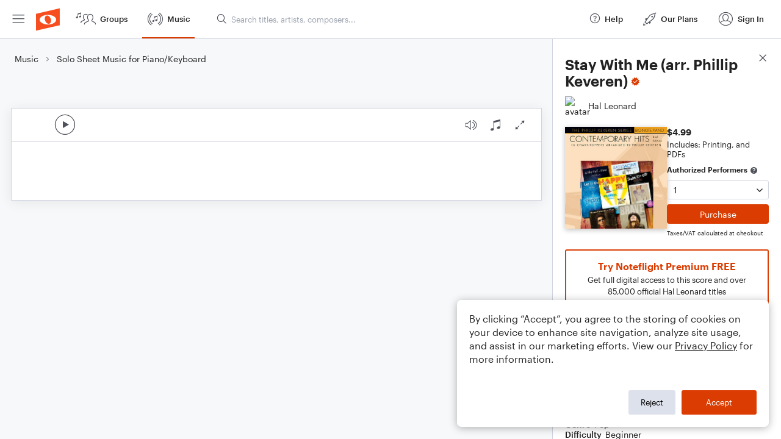

--- FILE ---
content_type: text/html; charset=utf-8
request_url: https://www.noteflight.com/pub_embed/839461cdd1ffc9937eb4e7b5d9dc8eb0?token=eyJhbGciOiJIUzI1NiJ9.eyJkYXRhIjp7InB1Ymxpc2hlZF9zY29yZV9pZCI6IjgzOTQ2MWNkZDFmZmM5OTM3ZWI0ZTdiNWQ5ZGM4ZWIwIiwicHJldmlldyI6dHJ1ZSwicGVyc29uYWxpemF0aW9uIjpudWxsLCJkaXNhYmxlUHJpbnRpbmciOnRydWV9LCJleHAiOjE3Njg1MzAxMDV9.nfTc5HXQ5C5HYSpxUagpThUqW5IMjRHycYIx0Z9mYKI
body_size: 2169
content:
<!DOCTYPE html>
<html lang="en" xml:lang="en" xmlns="http://www.w3.org/1999/xhtml">
  <head>
    <meta content="text/html;charset=UTF-8" http-equiv="content-type" />
    <meta http-equiv="X-UA-Compatible" content="requiresActiveX=true" />

      <meta name="robots" content="noindex,nofollow" />

    <title>
      Noteflight - Online Music Notation Software
    </title>
    <script language="javascript">
      var appConfigJsonB64 = "[base64]/[base64]/[base64]"
    </script>
    <script src="https://production-assets.noteflight.com/speedyg/speedyg-12edfd5d5315b0d44538.js"></script>
  </head>
  <body id="appBody">
  <div id="mainPage">
    <div id="embedContainer">
      <iframe id="embedIframe" class="fullSize" allow="autoplay; fullscreen"></iframe>
    </div>
    <div id="svgContainer">
      <div id="svgContainerHeader" class="svgContainerHeader" role="navigation" aria-label="svgContainerHeade">
        <div class="svgContainerHeaderInner" role="toolbar" aria-orientation="horizontal">
          <div class="headerPaletteLeft">
            <button
              id="playButton"
              class="unstyled paletteButton playCircle"
              aria-label="Play">
            </button>
          </div>
          <div class="headerPaletteRight">
            <button
              id="playbackButton"
              class="unstyled paletteButton playback"
              aria-label="Playback">
            </button>
            <button
              id="scoreButton"
              class="unstyled paletteButton notes"
              aria-label="Score">
            </button>
            <div id="printButtonContainer" class="hidden">
              <button
                id="printButton"
                class="unstyled paletteButton printSimple"
                aria-label="Print PDF Sample"
                aria-disabled="true">
              </button>
            </div>
            <button
              id="fullScreenButton"
              class="unstyled paletteButton"
              aria-label="Full Screen">
            </button>
          </div>
        </div>
      </div>
      <div id="pagesContainer" class="pagesContainer" role="main">
        <div id="pageTurnerBack" class="performUI performPageTurner back"></div>
        <div id="pageTurnerForward" class="performUI performPageTurner forward"></div>
      </div>
      <div id="spinner" class="hidden">
        <div id="spinner" class="overlay">
          <div class="spinnerContainer">
            <div class="spinner">
            </div>
            <div id="overlayCaption" class="overlayCaption"></div>
          </div>
        </div>
      </div>
    </div>
  </div>
</body>

</html>
